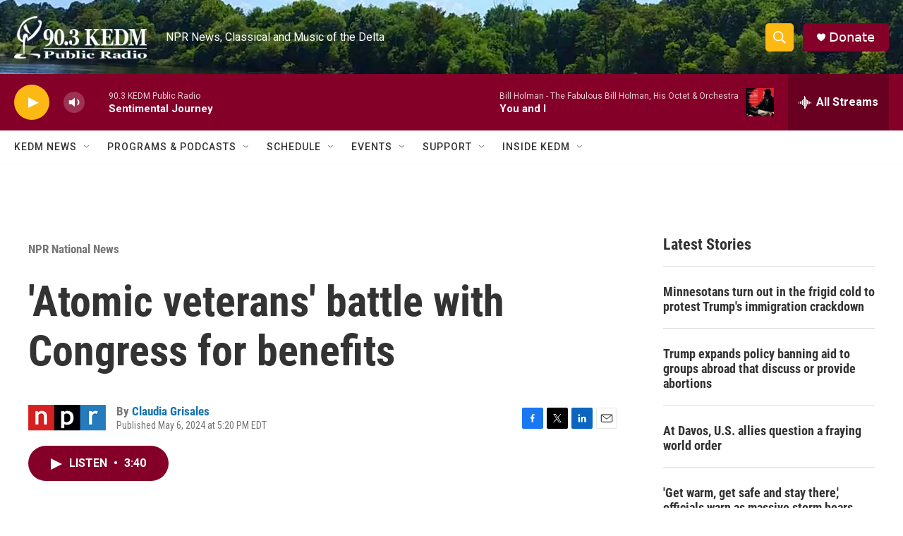

--- FILE ---
content_type: text/html; charset=utf-8
request_url: https://www.google.com/recaptcha/api2/aframe
body_size: 257
content:
<!DOCTYPE HTML><html><head><meta http-equiv="content-type" content="text/html; charset=UTF-8"></head><body><script nonce="un13RP7UtbqBoMaBRQQDow">/** Anti-fraud and anti-abuse applications only. See google.com/recaptcha */ try{var clients={'sodar':'https://pagead2.googlesyndication.com/pagead/sodar?'};window.addEventListener("message",function(a){try{if(a.source===window.parent){var b=JSON.parse(a.data);var c=clients[b['id']];if(c){var d=document.createElement('img');d.src=c+b['params']+'&rc='+(localStorage.getItem("rc::a")?sessionStorage.getItem("rc::b"):"");window.document.body.appendChild(d);sessionStorage.setItem("rc::e",parseInt(sessionStorage.getItem("rc::e")||0)+1);localStorage.setItem("rc::h",'1769221279720');}}}catch(b){}});window.parent.postMessage("_grecaptcha_ready", "*");}catch(b){}</script></body></html>

--- FILE ---
content_type: application/javascript; charset=utf-8
request_url: https://fundingchoicesmessages.google.com/f/AGSKWxWyjBBKGIvz9CutlAMv0YQP0gKjhH9x3oCvuhcxz28-QCQK4vBpbI01aoDClTsQOo8usnJSFfesSwDlkXalzfMSg90NPG8yPkxnVos71s0cl88_S6UV-id51aSg1Ldmb5-Zaj6P7LQnF2IIZyYJdTXH-KjPOUpDdxyWASzVJ9252p4qWfpIcoI1kp5Z/__advertisement./dfp-ads./ugoads_inner.-ads4.htm/ad_entry_
body_size: -1287
content:
window['e1a815c8-c219-482a-a429-881b46d5ef77'] = true;